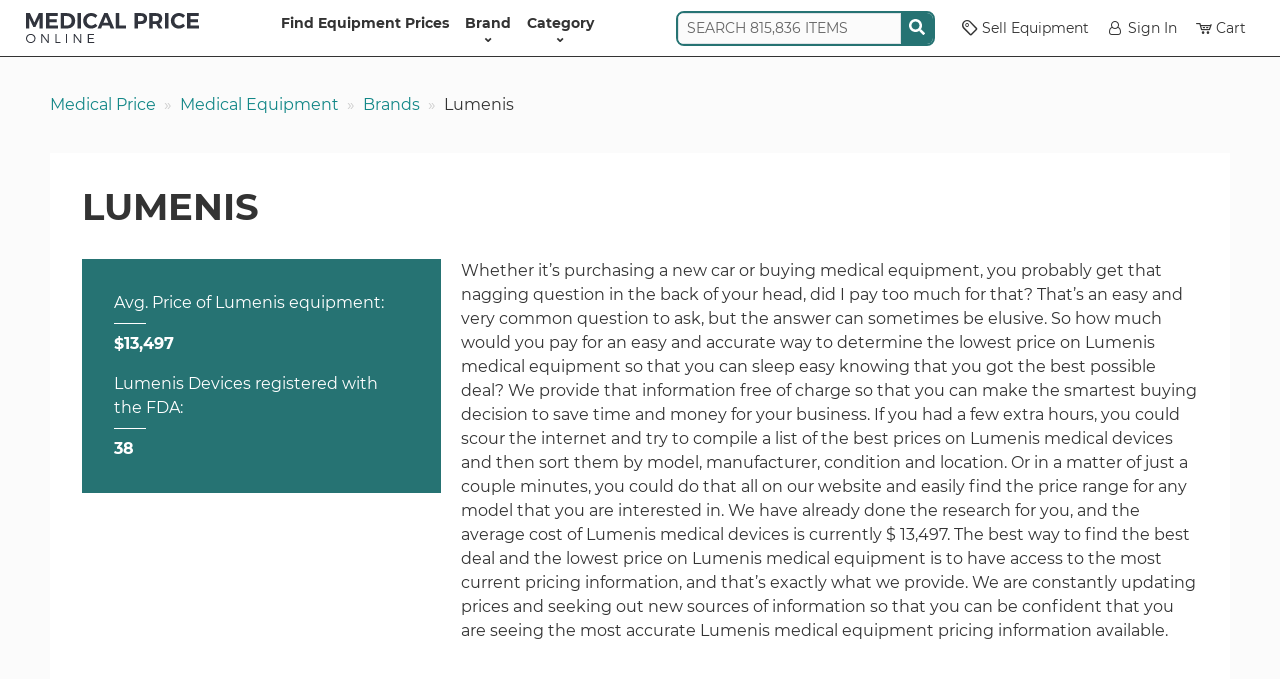

--- FILE ---
content_type: text/html; charset=UTF-8
request_url: https://www.medicalpriceonline.com/manufacturer/lumenis/
body_size: 16728
content:
<!DOCTYPE html>
<html lang="en-US">

<head>
    <!-- Google Tag Manager -->
    <script>
        (function(w, d, s, l, i) {
            w[l] = w[l] || [];
            w[l].push({
                'gtm.start': new Date().getTime(),
                event: 'gtm.js'
            });
            var f = d.getElementsByTagName(s)[0],
                j = d.createElement(s),
                dl = l != 'dataLayer' ? '&l=' + l : '';
            j.async = true;
            j.src =
                'https://www.googletagmanager.com/gtm.js?id=' + i + dl;
            f.parentNode.insertBefore(j, f);
        })(window, document, 'script', 'dataLayer', 'GTM-MQPG85LJ');
    </script>
    <meta charset="UTF-8" />
<script type="text/javascript">
/* <![CDATA[ */
var gform;gform||(document.addEventListener("gform_main_scripts_loaded",function(){gform.scriptsLoaded=!0}),document.addEventListener("gform/theme/scripts_loaded",function(){gform.themeScriptsLoaded=!0}),window.addEventListener("DOMContentLoaded",function(){gform.domLoaded=!0}),gform={domLoaded:!1,scriptsLoaded:!1,themeScriptsLoaded:!1,isFormEditor:()=>"function"==typeof InitializeEditor,callIfLoaded:function(o){return!(!gform.domLoaded||!gform.scriptsLoaded||!gform.themeScriptsLoaded&&!gform.isFormEditor()||(gform.isFormEditor()&&console.warn("The use of gform.initializeOnLoaded() is deprecated in the form editor context and will be removed in Gravity Forms 3.1."),o(),0))},initializeOnLoaded:function(o){gform.callIfLoaded(o)||(document.addEventListener("gform_main_scripts_loaded",()=>{gform.scriptsLoaded=!0,gform.callIfLoaded(o)}),document.addEventListener("gform/theme/scripts_loaded",()=>{gform.themeScriptsLoaded=!0,gform.callIfLoaded(o)}),window.addEventListener("DOMContentLoaded",()=>{gform.domLoaded=!0,gform.callIfLoaded(o)}))},hooks:{action:{},filter:{}},addAction:function(o,r,e,t){gform.addHook("action",o,r,e,t)},addFilter:function(o,r,e,t){gform.addHook("filter",o,r,e,t)},doAction:function(o){gform.doHook("action",o,arguments)},applyFilters:function(o){return gform.doHook("filter",o,arguments)},removeAction:function(o,r){gform.removeHook("action",o,r)},removeFilter:function(o,r,e){gform.removeHook("filter",o,r,e)},addHook:function(o,r,e,t,n){null==gform.hooks[o][r]&&(gform.hooks[o][r]=[]);var d=gform.hooks[o][r];null==n&&(n=r+"_"+d.length),gform.hooks[o][r].push({tag:n,callable:e,priority:t=null==t?10:t})},doHook:function(r,o,e){var t;if(e=Array.prototype.slice.call(e,1),null!=gform.hooks[r][o]&&((o=gform.hooks[r][o]).sort(function(o,r){return o.priority-r.priority}),o.forEach(function(o){"function"!=typeof(t=o.callable)&&(t=window[t]),"action"==r?t.apply(null,e):e[0]=t.apply(null,e)})),"filter"==r)return e[0]},removeHook:function(o,r,t,n){var e;null!=gform.hooks[o][r]&&(e=(e=gform.hooks[o][r]).filter(function(o,r,e){return!!(null!=n&&n!=o.tag||null!=t&&t!=o.priority)}),gform.hooks[o][r]=e)}});
/* ]]> */
</script>

    <meta name="viewport" content="width=device-width, initial-scale=1">
    <link rel="profile" href="https://gmpg.org/xfn/11" />
    <meta http-equiv="X-UA-Compatible" content="IE=edge">
    <title>Average Lumenis Price Quotes and Cost Information</title>
    <link rel="shortcut icon" href="https://www.medicalpriceonline.com/wp-content/themes/medical-price/assets/images/favicon.ico" />
    <meta name="google-site-verification" content="eGCmby8AAE77heNllfEUvg7yyKI5jtSRmGtZN7WUDRw" />
    <link rel="preconnect" href="https://fonts.googleapis.com">
    <link rel="preconnect" href="https://fonts.gstatic.com" crossorigin>
    <meta name='robots' content='index, follow, max-image-preview:large, max-snippet:-1, max-video-preview:-1' />
	<style>img:is([sizes="auto" i], [sizes^="auto," i]) { contain-intrinsic-size: 3000px 1500px }</style>
	
	<!-- This site is optimized with the Yoast SEO Premium plugin v25.8 (Yoast SEO v26.8) - https://yoast.com/product/yoast-seo-premium-wordpress/ -->
	<link rel="canonical" href="https://www.medicalpriceonline.com/manufacturer/lumenis/" />
	<meta property="og:locale" content="en_US" />
	<meta property="og:type" content="article" />
	<meta property="og:title" content="Lumenis Archives" />
	<meta property="og:url" content="https://www.medicalpriceonline.com/manufacturer/lumenis/" />
	<meta property="og:site_name" content="Medical Price Online" />
	<script type="application/ld+json" class="yoast-schema-graph">{"@context":"https://schema.org","@graph":[{"@type":"CollectionPage","@id":"https://www.medicalpriceonline.com/manufacturer/lumenis/","url":"https://www.medicalpriceonline.com/manufacturer/lumenis/","name":"Average Lumenis Price Quotes and Cost Information","isPartOf":{"@id":"https://www.medicalpriceonline.com/#website"},"breadcrumb":{"@id":"https://www.medicalpriceonline.com/manufacturer/lumenis/#breadcrumb"},"inLanguage":"en-US"},{"@type":"BreadcrumbList","@id":"https://www.medicalpriceonline.com/manufacturer/lumenis/#breadcrumb","itemListElement":[{"@type":"ListItem","position":1,"name":"Home","item":"https://www.medicalpriceonline.com/"},{"@type":"ListItem","position":2,"name":"Lumenis"}]},{"@type":"WebSite","@id":"https://www.medicalpriceonline.com/#website","url":"https://www.medicalpriceonline.com/","name":"Medical Price Online","description":"","potentialAction":[{"@type":"SearchAction","target":{"@type":"EntryPoint","urlTemplate":"https://www.medicalpriceonline.com/?s={search_term_string}"},"query-input":{"@type":"PropertyValueSpecification","valueRequired":true,"valueName":"search_term_string"}}],"inLanguage":"en-US"}]}</script>
	<!-- / Yoast SEO Premium plugin. -->


<link rel='stylesheet' id='general-css' href='https://www.medicalpriceonline.com/wp-content/themes/medical-price/assets/css/style.css?ver=1765895166' type='text/css' media='all' />
<link rel="https://api.w.org/" href="https://www.medicalpriceonline.com/wp-json/" />    <link rel="icon" type="image/png" href="https://www.medicalpriceonline.com/wp-content/themes/medical-price/assets/images/favicons/favicon-16x16.png" sizes="16x16">
    <link rel="icon" type="image/png" href="https://www.medicalpriceonline.com/wp-content/themes/medical-price/assets/images/favicons/favicon-32x32.png" sizes="32x32">
    <link rel="icon" type="image/png" href="https://www.medicalpriceonline.com/wp-content/themes/medical-price/assets/images/favicons/favicon-192x192.png" sizes="192x192">
    <link rel="apple-touch-icon-precomposed" href="https://www.medicalpriceonline.com/wp-content/themes/medical-price/assets/images/favicons/favicon-192x192.png" sizes="192x192">
</head>

<body class="archive tax-manufacturer term-lumenis term-1080 wp-theme-medical-price" data-cs="empty">
    <!-- Google Tag Manager (noscript) -->
    <noscript><iframe src="https://www.googletagmanager.com/ns.html?id=GTM-MQPG85LJ" height="0" width="0" style="display:none;visibility:hidden"></iframe></noscript>
    <!-- End Google Tag Manager (noscript) -->
    <nav class="navbar navbar-expand-lg navbar-light bg-white py-1 py-lg-0 position-sticky">
        <div class="container-fluid container-fluid-xxl justify-content-start mx-auto gap-2">
            <button class="navbar-toggler" type="button" data-bs-toggle="offcanvas" data-bs-target="#header-menu" aria-controls="header-menu" aria-label="Toggle navigation" data-tr-cl="Mobile Header Menu: Open">
                <span class="navbar-toggler-icon"></span>
            </button>
            <a href="https://www.medicalpriceonline.com" title="Medical Price Online">
                <img src="https://www.medicalpriceonline.com/wp-content/themes/medical-price/assets/images/medical-price-online-logo.svg" alt="Medical Price Online Home" height="30" width="173" />
            </a>
            <div class="offcanvas offcanvas-start" id="header-menu" tabindex="-1" aria-labelledby="offcanvasNavbarLabel">
                <div class="offcanvas-header">
                    <img src="https://www.medicalpriceonline.com/wp-content/themes/medical-price/assets/images/medical-price-online-logo.svg" alt="" height="30" width="173" />
                    <button type="button" class="btn-close" data-bs-dismiss="offcanvas" data-bs-target="#header-menu" aria-label="Close" data-tr-cl="Mobile Header Menu: Close"></button>
                </div>
                <div class="offcanvas-body">
                    <ul id="menu-header-menu" class="navbar-nav justify-content-center flex-grow-1 fw-bold"><li id="menu-item-7654" class="menu-item menu-item-type-post_type menu-item-object-page menu-item-home menu-item-7654"><a href="https://www.medicalpriceonline.com/">Find Equipment Prices</a></li>
<li id="menu-item-15256" class="menu-item menu-item-type-post_type menu-item-object-page has-submenu menu-item-15256"><a href="https://www.medicalpriceonline.com/manufacturer-directory/" title="equipment">Brand<button class="btn btn-light d-lg-none" style="margin-left:auto" type="button" data-action="open-submenu" data-bs-target="#offcanvas-equipment">&rang;</button></a><div class="offcanvas-lg offcanvas-end offcanvas-menu" tabindex="-1" id="offcanvas-equipment" aria-labelledby="offcanvasResponsiveLabel">
                    <div class="offcanvas-header py-0">
                        <h5 class="offcanvas-title" id="offcanvasResponsiveLabel">Brand</h5>
                        <button class="btn btn-white btn-sm px-0" type="button" data-bs-dismiss="offcanvas" data-bs-target="#offcanvas-equipment" aria-label="Close"><strong>&lang;</strong> BACK</button>
                    </div>
                    <div class="offcanvas-body"><div class="container-fluid">
                        <div class="d-flex align-items-center gap-3 py-1"><div class="term-list hover-menu flex-grow-1" style="--cols-lg:4; --cols-xl:5; --cols-xxl:6;"><a href="https://www.medicalpriceonline.com/manufacturer/acuson/">ACUSON</a><a href="https://www.medicalpriceonline.com/manufacturer/adss/">Adss</a><a href="https://www.medicalpriceonline.com/manufacturer/agilent/">AGILENT</a><a href="https://www.medicalpriceonline.com/manufacturer/alcon/">ALCON</a><a href="https://www.medicalpriceonline.com/manufacturer/alma/">ALMA</a><a href="https://www.medicalpriceonline.com/manufacturer/aloka/">ALOKA</a><a href="https://www.medicalpriceonline.com/manufacturer/asclepion/">ASCLEPION</a><a href="https://www.medicalpriceonline.com/manufacturer/atl/">ATL</a><a href="https://www.medicalpriceonline.com/manufacturer/biolase/">Biolase</a><a href="https://www.medicalpriceonline.com/manufacturer/candela/">Candela</a><a href="https://www.medicalpriceonline.com/manufacturer/canon/">Canon</a><a href="https://www.medicalpriceonline.com/manufacturer/chison/">CHISON</a><a href="https://www.medicalpriceonline.com/manufacturer/coherent/">COHERENT</a><a href="https://www.medicalpriceonline.com/manufacturer/cutera/">CUTERA</a><a href="https://www.medicalpriceonline.com/manufacturer/cynosure/">Cynosure</a><a href="https://www.medicalpriceonline.com/manufacturer/deka/">DEKA</a><a href="https://www.medicalpriceonline.com/manufacturer/edan/">EDAN</a><a href="https://www.medicalpriceonline.com/manufacturer/ellman/">ELLMAN</a><a href="https://www.medicalpriceonline.com/manufacturer/esaote/">Esaote</a><a href="https://www.medicalpriceonline.com/manufacturer/fotona/">Fotona</a><a href="https://www.medicalpriceonline.com/manufacturer/ge/">GE</a><a href="https://www.medicalpriceonline.com/manufacturer/hewlett-packard/">Hewlett Packard</a><a href="https://www.medicalpriceonline.com/manufacturer/hitachi/">Hitachi</a><a href="https://www.medicalpriceonline.com/manufacturer/hoya-con-bio/">Hoya Con Bio</a><a href="https://www.medicalpriceonline.com/manufacturer/hp/">HP</a><a href="https://www.medicalpriceonline.com/manufacturer/karl-storz/">KARL STORZ</a><a href="https://www.medicalpriceonline.com/manufacturer/lumenis/">Lumenis</a><a href="https://www.medicalpriceonline.com/manufacturer/lutronic/">Lutronic</a><a href="https://www.medicalpriceonline.com/manufacturer/medison/">Medison</a><a href="https://www.medicalpriceonline.com/manufacturer/medtronic/">Medtronic</a><a href="https://www.medicalpriceonline.com/manufacturer/mettler/">METTLER</a><a href="https://www.medicalpriceonline.com/manufacturer/mindray/">MINDRAY</a><a href="https://www.medicalpriceonline.com/manufacturer/nellcor/">NELLCOR</a><a href="https://www.medicalpriceonline.com/manufacturer/newtowne/">Newtowne</a><a href="https://www.medicalpriceonline.com/manufacturer/nidek/">Nidek</a><a href="https://www.medicalpriceonline.com/manufacturer/olympus/">OLYMPUS</a><a href="https://www.medicalpriceonline.com/manufacturer/palomar/">PALOMAR</a><a href="https://www.medicalpriceonline.com/manufacturer/pentax/">PENTAX</a><a href="https://www.medicalpriceonline.com/manufacturer/philips/">PHILIPS</a><a href="https://www.medicalpriceonline.com/manufacturer/samsung/">Samsung</a><a href="https://www.medicalpriceonline.com/manufacturer/sciton/">SCITON</a><a href="https://www.medicalpriceonline.com/manufacturer/sechrist/">SECHRIST</a><a href="https://www.medicalpriceonline.com/manufacturer/siemens/">SIEMENS</a><a href="https://www.medicalpriceonline.com/manufacturer/sincoheren/">Sincoheren</a><a href="https://www.medicalpriceonline.com/manufacturer/sonoscape/">Sonoscape</a><a href="https://www.medicalpriceonline.com/manufacturer/sonosite/">Sonosite</a><a href="https://www.medicalpriceonline.com/manufacturer/sony/">Sony</a><a href="https://www.medicalpriceonline.com/manufacturer/stryker/">STRYKER</a><a href="https://www.medicalpriceonline.com/manufacturer/summit-to-sea/">Summit To Sea</a><a href="https://www.medicalpriceonline.com/manufacturer/syneron/">Syneron</a><a href="https://www.medicalpriceonline.com/manufacturer/toshiba/">Toshiba</a><a href="https://www.medicalpriceonline.com/manufacturer/zeiss/">Zeiss</a></div><div class="text-center small d-none d-lg-block">
                <p class="fw-bold text-uppercase mb-1">Featured Brand</p>
                <a href="https://www.medicalpriceonline.com/manufacturer/ge/">
                    <img width="150" height="150" src="https://www.medicalpriceonline.com/wp-content/uploads/2019/12/GE-DASH-5000-Patient-Monitor-150x150.jpg" class="d-block mx-auto mb-1 wp-post-image" alt="" loading="lazy" decoding="async" srcset="https://www.medicalpriceonline.com/wp-content/uploads/2019/12/GE-DASH-5000-Patient-Monitor-150x150.jpg 150w, https://www.medicalpriceonline.com/wp-content/uploads/2019/12/GE-DASH-5000-Patient-Monitor-300x300.jpg 300w, https://www.medicalpriceonline.com/wp-content/uploads/2019/12/GE-DASH-5000-Patient-Monitor.jpg 600w" sizes="auto, (max-width: 150px) 100vw, 150px" />
                    <span class="text-decoration-underline">GE</span>
                </a>
            </div></div>
                    </div></div>
                </div></li>
<li id="menu-item-15257" class="menu-item menu-item-type-post_type menu-item-object-page has-submenu menu-item-15257"><a href="https://www.medicalpriceonline.com/medical-equipment/" title="type">Category<button class="btn btn-light d-lg-none" style="margin-left:auto" type="button" data-action="open-submenu" data-bs-target="#offcanvas-type">&rang;</button></a><div class="offcanvas-lg offcanvas-end offcanvas-menu" tabindex="-1" id="offcanvas-type" aria-labelledby="offcanvasResponsiveLabel">
                    <div class="offcanvas-header py-0">
                        <h5 class="offcanvas-title" id="offcanvasResponsiveLabel">Category</h5>
                        <button class="btn btn-white btn-sm px-0" type="button" data-bs-dismiss="offcanvas" data-bs-target="#offcanvas-type" aria-label="Close"><strong>&lang;</strong> BACK</button>
                    </div>
                    <div class="offcanvas-body"><div class="container-fluid">
                        <div class="d-flex align-items-center gap-3 py-1"><div class="term-list hover-menu flex-grow-1" style="--cols-lg:4; --cols-xl:5; --cols-xxl:6;"><a href="https://www.medicalpriceonline.com/medical-equipment/analytical-lab/">Analytical Lab</a><a href="https://www.medicalpriceonline.com/medical-equipment/arthroscopy/">Arthroscopy</a><a href="https://www.medicalpriceonline.com/medical-equipment/c-arm/">C-Arm</a><a href="https://www.medicalpriceonline.com/medical-equipment/cardiology/">Cardiology</a><a href="https://www.medicalpriceonline.com/medical-equipment/clinical-lab/">Clinical Lab</a><a href="https://www.medicalpriceonline.com/medical-equipment/computer-equipment/">Computer Equipment</a><a href="https://www.medicalpriceonline.com/medical-equipment/cosmetic/">Cosmetic</a><a href="https://www.medicalpriceonline.com/medical-equipment/ct/">CT</a><a href="https://www.medicalpriceonline.com/medical-equipment/defibrillator/">Defibrillator</a><a href="https://www.medicalpriceonline.com/medical-equipment/delivery-operating-room/">Delivery Operating Room</a><a href="https://www.medicalpriceonline.com/medical-equipment/dental/">Dental</a><a href="https://www.medicalpriceonline.com/medical-equipment/endoscope/">Endoscope</a><a href="https://www.medicalpriceonline.com/medical-equipment/exam-room/">Exam Room</a><a href="https://www.medicalpriceonline.com/medical-equipment/fetal-monitor/">Fetal Monitor</a><a href="https://www.medicalpriceonline.com/medical-equipment/gastroenterology/">Gastroenterology</a><a href="https://www.medicalpriceonline.com/medical-equipment/gastroscope/">Gastroscope</a><a href="https://www.medicalpriceonline.com/medical-equipment/hair-removal-laser/">Hair Removal Laser</a><a href="https://www.medicalpriceonline.com/medical-equipment/hyperbaric-chamber/">Hyperbaric Chamber</a><a href="https://www.medicalpriceonline.com/medical-equipment/icu-ccu-monitors/">ICU CCU Monitors</a><a href="https://www.medicalpriceonline.com/medical-equipment/imaging/">Imaging</a><a href="https://www.medicalpriceonline.com/medical-equipment/intubation-scope/">Intubation Scope</a><a href="https://www.medicalpriceonline.com/medical-equipment/laboratory/">Laboratory</a><a href="https://www.medicalpriceonline.com/medical-equipment/laser-argon/">Laser - Argon</a><a href="https://www.medicalpriceonline.com/medical-equipment/laser-co2/">Laser - Co2</a><a href="https://www.medicalpriceonline.com/medical-equipment/laser-diode/">Laser - Diode</a><a href="https://www.medicalpriceonline.com/medical-equipment/laser-erbium/">Laser - Erbium</a><a href="https://www.medicalpriceonline.com/medical-equipment/laser-excimer/">Laser - Excimer</a><a href="https://www.medicalpriceonline.com/medical-equipment/laser-femto/">Laser - Femto</a><a href="https://www.medicalpriceonline.com/medical-equipment/laser-ipl/">Laser - IPL</a><a href="https://www.medicalpriceonline.com/medical-equipment/laser-ndyag/">Laser - Nd:YAG</a><a href="https://www.medicalpriceonline.com/medical-equipment/laser-q-switch/">Laser - Q Switch</a><a href="https://www.medicalpriceonline.com/medical-equipment/laser-yag/">Laser - Yag</a><a href="https://www.medicalpriceonline.com/medical-equipment/lasers/">Lasers</a><a href="https://www.medicalpriceonline.com/medical-equipment/mri/">MRI</a><a href="https://www.medicalpriceonline.com/medical-equipment/ophthalmology/">Ophthalmology</a><a href="https://www.medicalpriceonline.com/medical-equipment/orthopedic/">Orthopedic</a><a href="https://www.medicalpriceonline.com/medical-equipment/patient-monitor/">Patient Monitor</a><a href="https://www.medicalpriceonline.com/medical-equipment/physical-therapy/">Physical Therapy</a><a href="https://www.medicalpriceonline.com/medical-equipment/pulmonary-medicine/">Pulmonary Medicine</a><a href="https://www.medicalpriceonline.com/medical-equipment/pumps/">Pumps</a><a href="https://www.medicalpriceonline.com/medical-equipment/respiratory/">Respiratory</a><a href="https://www.medicalpriceonline.com/medical-equipment/surgery/">Surgery</a><a href="https://www.medicalpriceonline.com/medical-equipment/ultrasound/">Ultrasound</a><a href="https://www.medicalpriceonline.com/medical-equipment/ultrasound-probe/">Ultrasound Probe</a><a href="https://www.medicalpriceonline.com/medical-equipment/urology/">Urology</a><a href="https://www.medicalpriceonline.com/medical-equipment/veterinary/">Veterinary</a></div></div>
                    </div></div>
                </div></li>
</ul>                    <div class="d-lg-none d-xl-block mb-2 mb-lg-0 me-lg-2 align-self-center">
                                <div class="search">
            <div class="input-group">
                <input autocomplete="off" class="form-control" name="search" placeholder="SEARCH 815,836 ITEMS" type="text" value="">
                <span class="d-flex align-items-center bg-primary px-1">
                    <span class="icon-wrapper">
                        <svg xmlns="http://www.w3.org/2000/svg" viewBox="0 0 512 512"><path d="M505 442.7L405.3 343c-4.5-4.5-10.6-7-17-7H372c27.6-35.3 44-79.7 44-128C416 93.1 322.9 0 208 0S0 93.1 0 208s93.1 208 208 208c48.3 0 92.7-16.4 128-44v16.3c0 6.4 2.5 12.5 7 17l99.7 99.7c9.4 9.4 24.6 9.4 33.9 0l28.3-28.3c9.4-9.4 9.4-24.6.1-34zM208 336c-70.7 0-128-57.2-128-128 0-70.7 57.2-128 128-128 70.7 0 128 57.2 128 128 0 70.7-57.2 128-128 128z"/></svg>                    </span>
                </span>
            </div>
            <div class="search-results"></div>
        </div>
                    </div>
                    <ul id="menu-header-menu-right" class="navbar-nav flex-grow-0 align-items-lg-center row-gap-2 pb-lg-1"><li id="menu-item-15258" class="menu-item menu-item-type-post_type menu-item-object-page menu-item-15258"><a href="https://www.medicalpriceonline.com/list-medical-equipment-on-mpo/"><span class="icon-tag" style="margin-right:.25em"></span>Sell Equipment</a></li>
<li id="menu-item-15259" class="menu-item menu-item-type-custom menu-item-object-custom menu-item-15259"><a href="https://app.medicalpriceonline.com/"><span class="icon-user" style="margin-right:.25em"></span>Sign In</a></li>
<li id="menu-item-18646" class="has-cart-badge menu-item menu-item-type-post_type menu-item-object-page menu-item-18646"><a href="https://www.medicalpriceonline.com/cart/"><span class="icon-cart" style="margin-right:.25em"></span>Cart</a></li>
</ul>                </div>

            </div>
        </div>
    </nav>
    <div class="container-fluid
     ">        <nav aria-label="breadcrumb" class="d-none d-md-block mt-2 mt-md-3 mx-2 mx-lg-0 lh-lg">
            <ol class="breadcrumb">
                <li class="breadcrumb-item"><a href="https://www.medicalpriceonline.com">Medical Price</a></li><li class="breadcrumb-item"><a href="https://www.medicalpriceonline.com/medical-equipment/">Medical Equipment</a></li><li class="breadcrumb-item"><a href="https://www.medicalpriceonline.com/manufacturer-directory/">Brands</a></li><li class="breadcrumb-item active" aria-current="page">Lumenis</li>            </ol>
        </nav>
    <main>
    <div class="box">
        <h1>Lumenis</h1>
        <div class="row">
            <div class="col-sm-4"><div class="box bg-primary brand-resume">
			<p>
				Avg. Price of Lumenis equipment:<span class="separator"></span><strong>$13,497</strong>
			</p>
			<p>
				Lumenis Devices registered with the FDA:<span class="separator"></span><strong>38</strong>
			</p>
		</div></div>            <div class="col-sm-8">
                <article>
                    <p>Whether it&#8217;s purchasing a new car or buying medical equipment, you probably get that nagging question in the back of your head, did I pay too much for that? That&#8217;s an easy and very common question to ask, but the answer can sometimes be elusive. So how much would you pay for an easy and accurate way to determine the lowest price on Lumenis medical equipment so that you can sleep easy knowing that you got the best possible deal? We provide that information free of charge so that you can make the smartest buying decision to save time and money for your business. If you had a few extra hours, you could scour the internet and try to compile a list of the best prices on Lumenis medical devices and then sort them by model, manufacturer, condition and location. Or in a matter of just a couple minutes, you could do that all on our website and easily find the price range for any model that you are interested in. We have already done the research for you, and the average cost of Lumenis medical devices is currently $ 13,497. The best way to find the best deal and the lowest price on Lumenis medical equipment is to have access to the most current pricing information, and that&#8217;s exactly what we provide. We are constantly updating prices and seeking out new sources of information so that you can be confident that you are seeing the most accurate Lumenis medical equipment pricing information available.</p>
                </article>
            </div>
        </div>
    </div>
            <div class="box rounded" id="filters" name="filters">
            <h2 class="h3">
                <button class="d-inline-block d-sm-none btn btn-default" type="button" data-bs-toggle="collapse" data-bs-target="#term-list" aria-expanded="false" aria-controls="term-list">V</button>
                BY APPLICATION TYPE            </h2>
                        <div class="collapse d-sm-block" id="term-list">
                <div class="term-list">
                    <a href="https://www.medicalpriceonline.com/manufacturer/lumenis/?type=dental-laser">Dental Laser</a><a href="https://www.medicalpriceonline.com/manufacturer/lumenis/?type=hair-removal-laser">Hair Removal Laser</a><a href="https://www.medicalpriceonline.com/manufacturer/lumenis/?type=laser-argon">Laser - Argon</a><a href="https://www.medicalpriceonline.com/manufacturer/lumenis/?type=laser-co2">Laser - Co2</a><a href="https://www.medicalpriceonline.com/manufacturer/lumenis/?type=laser-diode">Laser - Diode</a><a href="https://www.medicalpriceonline.com/manufacturer/lumenis/?type=laser-excimer">Laser - Excimer</a><a href="https://www.medicalpriceonline.com/manufacturer/lumenis/?type=laser-ipl">Laser - IPL</a><a href="https://www.medicalpriceonline.com/manufacturer/lumenis/?type=laser-ndyag">Laser - Nd:YAG</a><a href="https://www.medicalpriceonline.com/manufacturer/lumenis/?type=laser-q-switch">Laser - Q Switch</a><a href="https://www.medicalpriceonline.com/manufacturer/lumenis/?type=laser-yag">Laser - Yag</a><a href="https://www.medicalpriceonline.com/manufacturer/lumenis/?type=lasers">Lasers</a><a href="https://www.medicalpriceonline.com/manufacturer/lumenis/?type=radio-frequency">Radio Frequency</a>                </div>
            </div>
        </div>
            <div class="box">
        <div class="row row-cols-1 row-cols-sm-2 row-cols-md-3 row-cols-lg-4 g-2">
            <div class="col">        <a href="https://www.medicalpriceonline.com/medical-equipment/lumenis/lumenis-opus-5/" class="product-teaser d-flex flex-column h-100">
            <h3 class="h4 p-1 mb-0 bg-dark text-white">Lumenis Opus 5</h3>
            <div class="flex-grow-1 d-flex flex-column align-items-center justify-content-center">
                <img src="https://www.medicalpriceonline.com/wp-content/themes/medical-price/assets/images/placeholder-thumbnail.png" alt="" loading="lazy" height="150" width="150" />            </div>
            <p class="text-dark mt-auto mb-0 py-1">Avg. Price: <strong>$ 664</strong></p>            <span class="py-1 bg-primary">VIEW MORE INFO</span>
        </a>
    </div><div class="col">        <a href="https://www.medicalpriceonline.com/medical-equipment/lumenis/lumenis-lightsheer-infinity/" class="product-teaser d-flex flex-column h-100">
            <h3 class="h4 p-1 mb-0 bg-dark text-white">Lumenis Lightsheer Infinity</h3>
            <div class="flex-grow-1 d-flex flex-column align-items-center justify-content-center">
                <img src="https://www.medicalpriceonline.com/wp-content/themes/medical-price/assets/images/placeholder-thumbnail.png" alt="" loading="lazy" height="150" width="150" />            </div>
            <p class="text-dark mt-auto mb-0 py-1">Avg. Price: <strong>$ 21,644</strong></p>            <span class="py-1 bg-primary">VIEW MORE INFO</span>
        </a>
    </div><div class="col">        <a href="https://www.medicalpriceonline.com/medical-equipment/lumenis/lumenis-30c/" class="product-teaser d-flex flex-column h-100">
            <h3 class="h4 p-1 mb-0 bg-dark text-white">Lumenis 30C</h3>
            <div class="flex-grow-1 d-flex flex-column align-items-center justify-content-center">
                <img src="https://www.medicalpriceonline.com/wp-content/themes/medical-price/assets/images/placeholder-thumbnail.png" alt="" loading="lazy" height="150" width="150" />            </div>
            <p class="text-dark mt-auto mb-0 py-1">Avg. Price: <strong>$ 3,833</strong></p>            <span class="py-1 bg-primary">VIEW MORE INFO</span>
        </a>
    </div><div class="col">        <a href="https://www.medicalpriceonline.com/medical-equipment/lumenis/lumenis-20c/" class="product-teaser d-flex flex-column h-100">
            <h3 class="h4 p-1 mb-0 bg-dark text-white">Lumenis 20C</h3>
            <div class="flex-grow-1 d-flex flex-column align-items-center justify-content-center">
                <img src="https://www.medicalpriceonline.com/wp-content/themes/medical-price/assets/images/placeholder-thumbnail.png" alt="" loading="lazy" height="150" width="150" />            </div>
            <p class="text-dark mt-auto mb-0 py-1">Avg. Price: <strong>$ 5,665</strong></p>            <span class="py-1 bg-primary">VIEW MORE INFO</span>
        </a>
    </div><div class="col">        <a href="https://www.medicalpriceonline.com/medical-equipment/lumenis/lumenis-selecta-7000-slt/" class="product-teaser d-flex flex-column h-100">
            <h3 class="h4 p-1 mb-0 bg-dark text-white">Lumenis Selecta 7000 SLT</h3>
            <div class="flex-grow-1 d-flex flex-column align-items-center justify-content-center">
                <img src="https://www.medicalpriceonline.com/wp-content/themes/medical-price/assets/images/placeholder-thumbnail.png" alt="" loading="lazy" height="150" width="150" />            </div>
            <p class="text-dark mt-auto mb-0 py-1">Avg. Price: <strong>$ 15,000</strong></p>            <span class="py-1 bg-primary">VIEW MORE INFO</span>
        </a>
    </div><div class="col">        <a href="https://www.medicalpriceonline.com/medical-equipment/lumenis/lumenis-novus-spectra/" class="product-teaser d-flex flex-column h-100">
            <h3 class="h4 p-1 mb-0 bg-dark text-white">Lumenis Novus Spectra</h3>
            <div class="flex-grow-1 d-flex flex-column align-items-center justify-content-center">
                <img src="https://www.medicalpriceonline.com/wp-content/themes/medical-price/assets/images/placeholder-thumbnail.png" alt="" loading="lazy" height="150" width="150" />            </div>
            <p class="text-dark mt-auto mb-0 py-1">Avg. Price: <strong>$ 5,311</strong></p>            <span class="py-1 bg-primary">VIEW MORE INFO</span>
        </a>
    </div><div class="col">        <a href="https://www.medicalpriceonline.com/medical-equipment/lumenis/lumenis-selecta-ii/" class="product-teaser d-flex flex-column h-100">
            <h3 class="h4 p-1 mb-0 bg-dark text-white">Lumenis Selecta II</h3>
            <div class="flex-grow-1 d-flex flex-column align-items-center justify-content-center">
                <img src="https://www.medicalpriceonline.com/wp-content/themes/medical-price/assets/images/placeholder-thumbnail.png" alt="" loading="lazy" height="150" width="150" />            </div>
            <p class="text-dark mt-auto mb-0 py-1">Avg. Price: <strong>$ 8,762</strong></p>            <span class="py-1 bg-primary">VIEW MORE INFO</span>
        </a>
    </div><div class="col">        <a href="https://www.medicalpriceonline.com/medical-equipment/lumenis/lumenis-vision-one/" class="product-teaser d-flex flex-column h-100">
            <h3 class="h4 p-1 mb-0 bg-dark text-white">Lumenis Vision One</h3>
            <div class="flex-grow-1 d-flex flex-column align-items-center justify-content-center">
                <img src="https://www.medicalpriceonline.com/wp-content/themes/medical-price/assets/images/placeholder-thumbnail.png" alt="" loading="lazy" height="150" width="150" />            </div>
            <p class="text-dark mt-auto mb-0 py-1">Avg. Price: <strong>$ 16,432</strong></p>            <span class="py-1 bg-primary">VIEW MORE INFO</span>
        </a>
    </div><div class="col">        <a href="https://www.medicalpriceonline.com/medical-equipment/lumenis/lumenis-selecta-duet/" class="product-teaser d-flex flex-column h-100">
            <h3 class="h4 p-1 mb-0 bg-dark text-white">Lumenis Selecta Duet</h3>
            <div class="flex-grow-1 d-flex flex-column align-items-center justify-content-center">
                <img src="https://www.medicalpriceonline.com/wp-content/themes/medical-price/assets/images/placeholder-thumbnail.png" alt="" loading="lazy" height="150" width="150" />            </div>
            <p class="text-dark mt-auto mb-0 py-1">Avg. Price: <strong>$ 25,207</strong></p>            <span class="py-1 bg-primary">VIEW MORE INFO</span>
        </a>
    </div><div class="col">        <a href="https://www.medicalpriceonline.com/medical-equipment/lumenis/lumenis-sharplan-40c/" class="product-teaser d-flex flex-column h-100">
            <h3 class="h4 p-1 mb-0 bg-dark text-white">Lumenis Sharplan 40C</h3>
            <div class="flex-grow-1 d-flex flex-column align-items-center justify-content-center">
                <img src="https://www.medicalpriceonline.com/wp-content/themes/medical-price/assets/images/placeholder-thumbnail.png" alt="" loading="lazy" height="150" width="150" />            </div>
            <p class="text-dark mt-auto mb-0 py-1">Avg. Price: <strong>$ 3,320</strong></p>            <span class="py-1 bg-primary">VIEW MORE INFO</span>
        </a>
    </div><div class="col">        <a href="https://www.medicalpriceonline.com/medical-equipment/lumenis/lumenis-aura-pt/" class="product-teaser d-flex flex-column h-100">
            <h3 class="h4 p-1 mb-0 bg-dark text-white">Lumenis Aura PT</h3>
            <div class="flex-grow-1 d-flex flex-column align-items-center justify-content-center">
                <img src="https://www.medicalpriceonline.com/wp-content/themes/medical-price/assets/images/placeholder-thumbnail.png" alt="" loading="lazy" height="150" width="150" />            </div>
            <p class="text-dark mt-auto mb-0 py-1">Avg. Price: <strong>$ 9,598</strong></p>            <span class="py-1 bg-primary">VIEW MORE INFO</span>
        </a>
    </div><div class="col">        <a href="https://www.medicalpriceonline.com/medical-equipment/lumenis/lumenis-acupulse-duo/" class="product-teaser d-flex flex-column h-100">
            <h3 class="h4 p-1 mb-0 bg-dark text-white">Lumenis Acupulse DUO</h3>
            <div class="flex-grow-1 d-flex flex-column align-items-center justify-content-center">
                <img src="https://www.medicalpriceonline.com/wp-content/themes/medical-price/assets/images/placeholder-thumbnail.png" alt="" loading="lazy" height="150" width="150" />            </div>
            <p class="text-dark mt-auto mb-0 py-1">Avg. Price: <strong>$ 23,894</strong></p>            <span class="py-1 bg-primary">VIEW MORE INFO</span>
        </a>
    </div><div class="col">        <a href="https://www.medicalpriceonline.com/medical-equipment/lumenis/lumenis-aura/" class="product-teaser d-flex flex-column h-100">
            <h3 class="h4 p-1 mb-0 bg-dark text-white">Lumenis Aura</h3>
            <div class="flex-grow-1 d-flex flex-column align-items-center justify-content-center">
                <img src="https://www.medicalpriceonline.com/wp-content/themes/medical-price/assets/images/placeholder-thumbnail.png" alt="" loading="lazy" height="150" width="150" />            </div>
            <p class="text-dark mt-auto mb-0 py-1">Avg. Price: <strong>$ 4,749</strong></p>            <span class="py-1 bg-primary">VIEW MORE INFO</span>
        </a>
    </div><div class="col">        <a href="https://www.medicalpriceonline.com/medical-equipment/lumenis/lumenis-acupulse/" class="product-teaser d-flex flex-column h-100">
            <h3 class="h4 p-1 mb-0 bg-dark text-white">Lumenis Acupulse</h3>
            <div class="flex-grow-1 d-flex flex-column align-items-center justify-content-center">
                <img src="https://www.medicalpriceonline.com/wp-content/themes/medical-price/assets/images/placeholder-thumbnail.png" alt="" loading="lazy" height="150" width="150" />            </div>
            <p class="text-dark mt-auto mb-0 py-1">Avg. Price: <strong>$ 23,136</strong></p>            <span class="py-1 bg-primary">VIEW MORE INFO</span>
        </a>
    </div><div class="col">        <a href="https://www.medicalpriceonline.com/medical-equipment/lumenis/lumenis-stellar-m22-2/" class="product-teaser d-flex flex-column h-100">
            <h3 class="h4 p-1 mb-0 bg-dark text-white">Lumenis Stellar M22</h3>
            <div class="flex-grow-1 d-flex flex-column align-items-center justify-content-center">
                <div class="ratio ratio-1x1"><img width="316" height="356" src="https://www.medicalpriceonline.com/wp-content/uploads/medvertise/unit-15728-edc58652dd0c5f88665581c7838b1224.JPG" class="object-fit-contain" alt="" loading="lazy" decoding="async" srcset="https://www.medicalpriceonline.com/wp-content/uploads/medvertise/unit-15728-edc58652dd0c5f88665581c7838b1224.JPG 316w, https://www.medicalpriceonline.com/wp-content/uploads/medvertise/unit-15728-edc58652dd0c5f88665581c7838b1224-266x300.jpg 266w" sizes="auto, (max-width: 316px) 100vw, 316px" /></div>            </div>
            <p class="text-dark mt-auto mb-0 py-1">Avg. Price: <strong>$ 43,175</strong></p>            <span class="py-1 bg-primary">VIEW MORE INFO</span>
        </a>
    </div><div class="col">        <a href="https://www.medicalpriceonline.com/medical-equipment/lumenis/lumenis-lightsheer-duet-4/" class="product-teaser d-flex flex-column h-100">
            <h3 class="h4 p-1 mb-0 bg-dark text-white">Lumenis Lightsheer Duet</h3>
            <div class="flex-grow-1 d-flex flex-column align-items-center justify-content-center">
                <div class="ratio ratio-1x1"><img width="486" height="421" src="https://www.medicalpriceonline.com/wp-content/uploads/medvertise/unit-15628-c4e38dc606154cff82eb91d9e7b96a97.JPG" class="object-fit-contain" alt="" loading="lazy" decoding="async" srcset="https://www.medicalpriceonline.com/wp-content/uploads/medvertise/unit-15628-c4e38dc606154cff82eb91d9e7b96a97.JPG 486w, https://www.medicalpriceonline.com/wp-content/uploads/medvertise/unit-15628-c4e38dc606154cff82eb91d9e7b96a97-300x260.jpg 300w" sizes="auto, (max-width: 486px) 100vw, 486px" /></div>            </div>
            <p class="text-dark mt-auto mb-0 py-1">Avg. Price: <strong>$ 23,134</strong></p>            <span class="py-1 bg-primary">VIEW MORE INFO</span>
        </a>
    </div><div class="col">        <a href="https://www.medicalpriceonline.com/medical-equipment/lumenis/lumenis-ultra-pulse/" class="product-teaser d-flex flex-column h-100">
            <h3 class="h4 p-1 mb-0 bg-dark text-white">Lumenis UltraPulse</h3>
            <div class="flex-grow-1 d-flex flex-column align-items-center justify-content-center">
                <div class="ratio ratio-1x1"><img width="336" height="433" src="https://www.medicalpriceonline.com/wp-content/uploads/2024/03/lumenis-ultra-plus.jpg" class="object-fit-contain" alt="" loading="lazy" decoding="async" srcset="https://www.medicalpriceonline.com/wp-content/uploads/2024/03/lumenis-ultra-plus.jpg 336w, https://www.medicalpriceonline.com/wp-content/uploads/2024/03/lumenis-ultra-plus-233x300.jpg 233w" sizes="auto, (max-width: 336px) 100vw, 336px" /></div>            </div>
            <p class="text-dark mt-auto mb-0 py-1">Avg. Price: <strong>$ 19,712</strong></p>            <span class="py-1 bg-primary">VIEW MORE INFO</span>
        </a>
    </div><div class="col">        <a href="https://www.medicalpriceonline.com/medical-equipment/lumenis/lumenis-acu-pulse/" class="product-teaser d-flex flex-column h-100">
            <h3 class="h4 p-1 mb-0 bg-dark text-white">Lumenis Acu Pulse</h3>
            <div class="flex-grow-1 d-flex flex-column align-items-center justify-content-center">
                <div class="ratio ratio-1x1"><img width="538" height="695" src="https://www.medicalpriceonline.com/wp-content/uploads/2024/03/lumenis-acoplus.jpg" class="object-fit-contain" alt="" loading="lazy" decoding="async" srcset="https://www.medicalpriceonline.com/wp-content/uploads/2024/03/lumenis-acoplus.jpg 538w, https://www.medicalpriceonline.com/wp-content/uploads/2024/03/lumenis-acoplus-232x300.jpg 232w" sizes="auto, (max-width: 538px) 100vw, 538px" /></div>            </div>
            <p class="text-dark mt-auto mb-0 py-1">Avg. Price: <strong>$ 22,300</strong></p>            <span class="py-1 bg-primary">VIEW MORE INFO</span>
        </a>
    </div><div class="col">        <a href="https://www.medicalpriceonline.com/medical-equipment/lumenis/lumenis-splendor-x/" class="product-teaser d-flex flex-column h-100">
            <h3 class="h4 p-1 mb-0 bg-dark text-white">Lumenis Splendor X</h3>
            <div class="flex-grow-1 d-flex flex-column align-items-center justify-content-center">
                <div class="ratio ratio-1x1"><img width="319" height="563" src="https://www.medicalpriceonline.com/wp-content/uploads/2024/03/splendor-x.jpg" class="object-fit-contain" alt="" loading="lazy" decoding="async" srcset="https://www.medicalpriceonline.com/wp-content/uploads/2024/03/splendor-x.jpg 319w, https://www.medicalpriceonline.com/wp-content/uploads/2024/03/splendor-x-170x300.jpg 170w" sizes="auto, (max-width: 319px) 100vw, 319px" /></div>            </div>
            <p class="text-dark mt-auto mb-0 py-1">Avg. Price: <strong>$ 33,000</strong></p>            <span class="py-1 bg-primary">VIEW MORE INFO</span>
        </a>
    </div><div class="col">        <a href="https://www.medicalpriceonline.com/medical-equipment/lumenis/lumenis-lightsheer-desire/" class="product-teaser d-flex flex-column h-100">
            <h3 class="h4 p-1 mb-0 bg-dark text-white">Lumenis LightSheer Desire</h3>
            <div class="flex-grow-1 d-flex flex-column align-items-center justify-content-center">
                <div class="ratio ratio-1x1"><img width="329" height="305" src="https://www.medicalpriceonline.com/wp-content/uploads/2024/03/lumenis-lightsheer-desire.jpg" class="object-fit-contain" alt="" loading="lazy" decoding="async" srcset="https://www.medicalpriceonline.com/wp-content/uploads/2024/03/lumenis-lightsheer-desire.jpg 329w, https://www.medicalpriceonline.com/wp-content/uploads/2024/03/lumenis-lightsheer-desire-300x278.jpg 300w" sizes="auto, (max-width: 329px) 100vw, 329px" /></div>            </div>
            <p class="text-dark mt-auto mb-0 py-1">Avg. Price: <strong>$ 19,790</strong></p>            <span class="py-1 bg-primary">VIEW MORE INFO</span>
        </a>
    </div><div class="col">        <a href="https://www.medicalpriceonline.com/medical-equipment/lumenis/lumenis-lightsheer-duet-3/" class="product-teaser d-flex flex-column h-100">
            <h3 class="h4 p-1 mb-0 bg-dark text-white">Lumenis Lightsheer Duet</h3>
            <div class="flex-grow-1 d-flex flex-column align-items-center justify-content-center">
                <div class="ratio ratio-1x1"><img width="484" height="486" src="https://www.medicalpriceonline.com/wp-content/uploads/2024/03/lumenis-lightsheer-duet.jpg" class="object-fit-contain" alt="" loading="lazy" decoding="async" srcset="https://www.medicalpriceonline.com/wp-content/uploads/2024/03/lumenis-lightsheer-duet.jpg 484w, https://www.medicalpriceonline.com/wp-content/uploads/2024/03/lumenis-lightsheer-duet-300x300.jpg 300w, https://www.medicalpriceonline.com/wp-content/uploads/2024/03/lumenis-lightsheer-duet-150x150.jpg 150w" sizes="auto, (max-width: 484px) 100vw, 484px" /></div>            </div>
            <p class="text-dark mt-auto mb-0 py-1">Avg. Price: <strong>$ 25,906</strong></p>            <span class="py-1 bg-primary">VIEW MORE INFO</span>
        </a>
    </div><div class="col">        <a href="https://www.medicalpriceonline.com/medical-equipment/lumenis/lumenis-trilift/" class="product-teaser d-flex flex-column h-100">
            <h3 class="h4 p-1 mb-0 bg-dark text-white">Lumenis Trilift</h3>
            <div class="flex-grow-1 d-flex flex-column align-items-center justify-content-center">
                <div class="ratio ratio-1x1"><img width="440" height="560" src="https://www.medicalpriceonline.com/wp-content/uploads/2024/03/lumenis-trilift.jpg" class="object-fit-contain" alt="" loading="lazy" decoding="async" srcset="https://www.medicalpriceonline.com/wp-content/uploads/2024/03/lumenis-trilift.jpg 440w, https://www.medicalpriceonline.com/wp-content/uploads/2024/03/lumenis-trilift-236x300.jpg 236w" sizes="auto, (max-width: 440px) 100vw, 440px" /></div>            </div>
            <p class="text-dark mt-auto mb-0 py-1">Avg. Price: <strong>$ 44,982</strong></p>            <span class="py-1 bg-primary">VIEW MORE INFO</span>
        </a>
    </div><div class="col">        <a href="https://www.medicalpriceonline.com/medical-equipment/lumenis/lumenis-lightsheer-quattro/" class="product-teaser d-flex flex-column h-100">
            <h3 class="h4 p-1 mb-0 bg-dark text-white">Lumenis Lightsheer Quattro</h3>
            <div class="flex-grow-1 d-flex flex-column align-items-center justify-content-center">
                <div class="ratio ratio-1x1"><img width="364" height="514" src="https://www.medicalpriceonline.com/wp-content/uploads/2024/03/lumenis-lightsheer-quattro.jpg" class="object-fit-contain" alt="" loading="lazy" decoding="async" srcset="https://www.medicalpriceonline.com/wp-content/uploads/2024/03/lumenis-lightsheer-quattro.jpg 364w, https://www.medicalpriceonline.com/wp-content/uploads/2024/03/lumenis-lightsheer-quattro-212x300.jpg 212w" sizes="auto, (max-width: 364px) 100vw, 364px" /></div>            </div>
            <p class="text-dark mt-auto mb-0 py-1">Avg. Price: <strong>$ 38,035</strong></p>            <span class="py-1 bg-primary">VIEW MORE INFO</span>
        </a>
    </div><div class="col">        <a href="https://www.medicalpriceonline.com/medical-equipment/lumenis/lumenis-piqo4/" class="product-teaser d-flex flex-column h-100">
            <h3 class="h4 p-1 mb-0 bg-dark text-white">Lumenis PiQo4</h3>
            <div class="flex-grow-1 d-flex flex-column align-items-center justify-content-center">
                <div class="ratio ratio-1x1"><img width="768" height="1024" src="https://www.medicalpriceonline.com/wp-content/uploads/2020/06/Lumenis-PIQO4-2018-768x1024.jpeg" class="object-fit-contain" alt="" loading="lazy" decoding="async" srcset="https://www.medicalpriceonline.com/wp-content/uploads/2020/06/Lumenis-PIQO4-2018-768x1024.jpeg 768w, https://www.medicalpriceonline.com/wp-content/uploads/2020/06/Lumenis-PIQO4-2018-225x300.jpeg 225w, https://www.medicalpriceonline.com/wp-content/uploads/2020/06/Lumenis-PIQO4-2018-1152x1536.jpeg 1152w, https://www.medicalpriceonline.com/wp-content/uploads/2020/06/Lumenis-PIQO4-2018-rotated.jpeg 1200w" sizes="auto, (max-width: 768px) 100vw, 768px" /></div>            </div>
            <p class="text-dark mt-auto mb-0 py-1">Avg. Price: <strong>$ 33,757</strong></p>            <span class="py-1 bg-primary">VIEW MORE INFO</span>
        </a>
    </div><div class="col">        <a href="https://www.medicalpriceonline.com/medical-equipment/lumenis/lumenis-ipl-quantum/" class="product-teaser d-flex flex-column h-100">
            <h3 class="h4 p-1 mb-0 bg-dark text-white">Lumenis IPL Quantum</h3>
            <div class="flex-grow-1 d-flex flex-column align-items-center justify-content-center">
                <div class="ratio ratio-1x1"><img width="350" height="455" src="https://www.medicalpriceonline.com/wp-content/uploads/2017/05/Lumenis-IPL-Quantum.jpg" class="object-fit-contain" alt="" loading="lazy" decoding="async" srcset="https://www.medicalpriceonline.com/wp-content/uploads/2017/05/Lumenis-IPL-Quantum.jpg 350w, https://www.medicalpriceonline.com/wp-content/uploads/2017/05/Lumenis-IPL-Quantum-231x300.jpg 231w" sizes="auto, (max-width: 350px) 100vw, 350px" /></div>            </div>
            <p class="text-dark mt-auto mb-0 py-1">Avg. Price: <strong>$ 17,000</strong></p>            <span class="py-1 bg-primary">VIEW MORE INFO</span>
        </a>
    </div><div class="col">        <a href="https://www.medicalpriceonline.com/medical-equipment/lumenis/lumenis-ultrapulse-fractional-co2/" class="product-teaser d-flex flex-column h-100">
            <h3 class="h4 p-1 mb-0 bg-dark text-white">Lumenis UltraPulse Fractional CO2</h3>
            <div class="flex-grow-1 d-flex flex-column align-items-center justify-content-center">
                <div class="ratio ratio-1x1"><img width="350" height="459" src="https://www.medicalpriceonline.com/wp-content/uploads/2017/05/Lumenis-UltraPulse-Fractional-CO2.jpg" class="object-fit-contain" alt="" loading="lazy" decoding="async" srcset="https://www.medicalpriceonline.com/wp-content/uploads/2017/05/Lumenis-UltraPulse-Fractional-CO2.jpg 350w, https://www.medicalpriceonline.com/wp-content/uploads/2017/05/Lumenis-UltraPulse-Fractional-CO2-229x300.jpg 229w" sizes="auto, (max-width: 350px) 100vw, 350px" /></div>            </div>
            <p class="text-dark mt-auto mb-0 py-1">Avg. Price: <strong>$ 19,000</strong></p>            <span class="py-1 bg-primary">VIEW MORE INFO</span>
        </a>
    </div><div class="col">        <a href="https://www.medicalpriceonline.com/medical-equipment/lumenis/lumenis-lightsheer-laser-machine/" class="product-teaser d-flex flex-column h-100">
            <h3 class="h4 p-1 mb-0 bg-dark text-white">Lumenis LightSheer Laser Machine</h3>
            <div class="flex-grow-1 d-flex flex-column align-items-center justify-content-center">
                <div class="ratio ratio-1x1"><img width="207" height="500" src="https://www.medicalpriceonline.com/wp-content/uploads/2017/05/Lumenis-LightSheer-Laser-Machine.jpg" class="object-fit-contain" alt="" loading="lazy" decoding="async" srcset="https://www.medicalpriceonline.com/wp-content/uploads/2017/05/Lumenis-LightSheer-Laser-Machine.jpg 207w, https://www.medicalpriceonline.com/wp-content/uploads/2017/05/Lumenis-LightSheer-Laser-Machine-124x300.jpg 124w" sizes="auto, (max-width: 207px) 100vw, 207px" /></div>            </div>
            <p class="text-dark mt-auto mb-0 py-1">Avg. Price: <strong>$ 22,000</strong></p>            <span class="py-1 bg-primary">VIEW MORE INFO</span>
        </a>
    </div><div class="col">        <a href="https://www.medicalpriceonline.com/medical-equipment/lumenis/lumenis-lume-one/" class="product-teaser d-flex flex-column h-100">
            <h3 class="h4 p-1 mb-0 bg-dark text-white">Lumenis Lume One</h3>
            <div class="flex-grow-1 d-flex flex-column align-items-center justify-content-center">
                <div class="ratio ratio-1x1"><img width="210" height="220" src="https://www.medicalpriceonline.com/wp-content/uploads/2017/05/Lumenis-Lume-One.jpg" class="object-fit-contain" alt="" loading="lazy" decoding="async" /></div>            </div>
            <p class="text-dark mt-auto mb-0 py-1">Avg. Price: <strong>$ 4,904</strong></p>            <span class="py-1 bg-primary">VIEW MORE INFO</span>
        </a>
    </div><div class="col">        <a href="https://www.medicalpriceonline.com/medical-equipment/lumenis/lumenis-m22/" class="product-teaser d-flex flex-column h-100">
            <h3 class="h4 p-1 mb-0 bg-dark text-white">Lumenis M22</h3>
            <div class="flex-grow-1 d-flex flex-column align-items-center justify-content-center">
                <div class="ratio ratio-1x1"><img width="198" height="300" src="https://www.medicalpriceonline.com/wp-content/uploads/2017/05/Lumenis-M22.jpg" class="object-fit-contain" alt="" loading="lazy" decoding="async" /></div>            </div>
            <p class="text-dark mt-auto mb-0 py-1">Avg. Price: <strong>$ 65,000</strong></p>            <span class="py-1 bg-primary">VIEW MORE INFO</span>
        </a>
    </div><div class="col">        <a href="https://www.medicalpriceonline.com/medical-equipment/lumenis/lumenis-lightsheer-ep/" class="product-teaser d-flex flex-column h-100">
            <h3 class="h4 p-1 mb-0 bg-dark text-white">Lumenis LightSheer EP</h3>
            <div class="flex-grow-1 d-flex flex-column align-items-center justify-content-center">
                <img src="https://www.medicalpriceonline.com/wp-content/themes/medical-price/assets/images/placeholder-thumbnail.png" alt="" loading="lazy" height="150" width="150" />            </div>
            <p class="text-dark mt-auto mb-0 py-1">Avg. Price: <strong>$ 10,473</strong></p>            <span class="py-1 bg-primary">VIEW MORE INFO</span>
        </a>
    </div><div class="col">        <a href="https://www.medicalpriceonline.com/medical-equipment/lumenis/lumenis-lightsheer-ec/" class="product-teaser d-flex flex-column h-100">
            <h3 class="h4 p-1 mb-0 bg-dark text-white">Lumenis Lightsheer EC</h3>
            <div class="flex-grow-1 d-flex flex-column align-items-center justify-content-center">
                <div class="ratio ratio-1x1"><img width="300" height="400" src="https://www.medicalpriceonline.com/wp-content/uploads/products/1174624.jpg" class="object-fit-contain" alt="" loading="lazy" decoding="async" srcset="https://www.medicalpriceonline.com/wp-content/uploads/products/1174624.jpg 300w, https://www.medicalpriceonline.com/wp-content/uploads/products/1174624-225x300.jpg 225w" sizes="auto, (max-width: 300px) 100vw, 300px" /></div>            </div>
            <p class="text-dark mt-auto mb-0 py-1">Avg. Price: <strong>$ 9,741</strong></p>            <span class="py-1 bg-primary">VIEW MORE INFO</span>
        </a>
    </div><div class="col">        <a href="https://www.medicalpriceonline.com/medical-equipment/lumenis/lumenis-quantum-sr/" class="product-teaser d-flex flex-column h-100">
            <h3 class="h4 p-1 mb-0 bg-dark text-white">Lumenis Quantum SR</h3>
            <div class="flex-grow-1 d-flex flex-column align-items-center justify-content-center">
                <img src="https://www.medicalpriceonline.com/wp-content/themes/medical-price/assets/images/placeholder-thumbnail.png" alt="" loading="lazy" height="150" width="150" />            </div>
            <p class="text-dark mt-auto mb-0 py-1">Avg. Price: <strong>$ 9,950</strong></p>            <span class="py-1 bg-primary">VIEW MORE INFO</span>
        </a>
    </div><div class="col">        <a href="https://www.medicalpriceonline.com/medical-equipment/lumenis/lumenis-lightsheer-et/" class="product-teaser d-flex flex-column h-100">
            <h3 class="h4 p-1 mb-0 bg-dark text-white">Lumenis Lightsheer ET</h3>
            <div class="flex-grow-1 d-flex flex-column align-items-center justify-content-center">
                <div class="ratio ratio-1x1"><img width="450" height="333" src="https://www.medicalpriceonline.com/wp-content/uploads/2012/05/LumenisLightsheerET.jpg" class="object-fit-contain" alt="" loading="lazy" decoding="async" srcset="https://www.medicalpriceonline.com/wp-content/uploads/2012/05/LumenisLightsheerET.jpg 450w, https://www.medicalpriceonline.com/wp-content/uploads/2012/05/LumenisLightsheerET-300x222.jpg 300w" sizes="auto, (max-width: 450px) 100vw, 450px" /></div>            </div>
            <p class="text-dark mt-auto mb-0 py-1">Avg. Price: <strong>$ 11,484</strong></p>            <span class="py-1 bg-primary">VIEW MORE INFO</span>
        </a>
    </div><div class="col">        <a href="https://www.medicalpriceonline.com/medical-equipment/lumenis/lumenis-lightsheer-xc/" class="product-teaser d-flex flex-column h-100">
            <h3 class="h4 p-1 mb-0 bg-dark text-white">Lumenis Lightsheer XC</h3>
            <div class="flex-grow-1 d-flex flex-column align-items-center justify-content-center">
                <div class="ratio ratio-1x1"><img width="225" height="400" src="https://www.medicalpriceonline.com/wp-content/uploads/products/1211907.jpg" class="object-fit-contain" alt="" loading="lazy" decoding="async" srcset="https://www.medicalpriceonline.com/wp-content/uploads/products/1211907.jpg 225w, https://www.medicalpriceonline.com/wp-content/uploads/products/1211907-169x300.jpg 169w" sizes="auto, (max-width: 225px) 100vw, 225px" /></div>            </div>
            <p class="text-dark mt-auto mb-0 py-1">Avg. Price: <strong>$ 12,650</strong></p>            <span class="py-1 bg-primary">VIEW MORE INFO</span>
        </a>
    </div><div class="col">        <a href="https://www.medicalpriceonline.com/medical-equipment/lumenis/lumenis-ultrapulse-encore/" class="product-teaser d-flex flex-column h-100">
            <h3 class="h4 p-1 mb-0 bg-dark text-white">Lumenis UltraPulse Encore</h3>
            <div class="flex-grow-1 d-flex flex-column align-items-center justify-content-center">
                <img src="https://www.medicalpriceonline.com/wp-content/themes/medical-price/assets/images/placeholder-thumbnail.png" alt="" loading="lazy" height="150" width="150" />            </div>
            <p class="text-dark mt-auto mb-0 py-1">Avg. Price: <strong>$ 12,662</strong></p>            <span class="py-1 bg-primary">VIEW MORE INFO</span>
        </a>
    </div><div class="col">        <a href="https://www.medicalpriceonline.com/medical-equipment/lumenis/lumenis-lightsheer-duet/" class="product-teaser d-flex flex-column h-100">
            <h3 class="h4 p-1 mb-0 bg-dark text-white">Lumenis Lightsheer Duet</h3>
            <div class="flex-grow-1 d-flex flex-column align-items-center justify-content-center">
                <div class="ratio ratio-1x1"><img width="267" height="400" src="https://www.medicalpriceonline.com/wp-content/uploads/products/1196538.jpg" class="object-fit-contain" alt="" loading="lazy" decoding="async" srcset="https://www.medicalpriceonline.com/wp-content/uploads/products/1196538.jpg 267w, https://www.medicalpriceonline.com/wp-content/uploads/products/1196538-200x300.jpg 200w" sizes="auto, (max-width: 267px) 100vw, 267px" /></div>            </div>
            <p class="text-dark mt-auto mb-0 py-1">Avg. Price: <strong>$ 60,000</strong></p>            <span class="py-1 bg-primary">VIEW MORE INFO</span>
        </a>
    </div><div class="col">        <a href="https://www.medicalpriceonline.com/medical-equipment/lumenis/lumenis-quantum/" class="product-teaser d-flex flex-column h-100">
            <h3 class="h4 p-1 mb-0 bg-dark text-white">Lumenis Quantum</h3>
            <div class="flex-grow-1 d-flex flex-column align-items-center justify-content-center">
                <img src="https://www.medicalpriceonline.com/wp-content/themes/medical-price/assets/images/placeholder-thumbnail.png" alt="" loading="lazy" height="150" width="150" />            </div>
            <p class="text-dark mt-auto mb-0 py-1">Avg. Price: <strong>$ 2,980</strong></p>            <span class="py-1 bg-primary">VIEW MORE INFO</span>
        </a>
    </div>        </div>
    </div>
    </main>
</div>
<div id="footer" class="text-white bg-dark px-3 py-3 py-md-4">
    <div class="container-fluid container-fluid-xxl">
        <div class="mb-3">
            <a href="https://www.medicalpriceonline.com" title="Medical Price Online">
                <img src="https://www.medicalpriceonline.com/wp-content/themes/medical-price/assets/images/medical-price-online-isologo.svg" alt="Medical Price Online Home" height="43" width="275" loading="lazy" />
            </a>
        </div>
    </div>

    <hr class="mt-3 mb-2" />
    
                <div class='gf_browser_chrome gform_wrapper gform-theme gform-theme--foundation gform-theme--framework gform-theme--orbital' data-form-theme='orbital' data-form-index='0' id='gform_wrapper_7' ><style>#gform_wrapper_7[data-form-index="0"].gform-theme,[data-parent-form="7_0"]{--gf-color-primary: #204ce5;--gf-color-primary-rgb: 32, 76, 229;--gf-color-primary-contrast: #fff;--gf-color-primary-contrast-rgb: 255, 255, 255;--gf-color-primary-darker: #001AB3;--gf-color-primary-lighter: #527EFF;--gf-color-secondary: #fff;--gf-color-secondary-rgb: 255, 255, 255;--gf-color-secondary-contrast: #112337;--gf-color-secondary-contrast-rgb: 17, 35, 55;--gf-color-secondary-darker: #F5F5F5;--gf-color-secondary-lighter: #FFFFFF;--gf-color-out-ctrl-light: rgba(17, 35, 55, 0.1);--gf-color-out-ctrl-light-rgb: 17, 35, 55;--gf-color-out-ctrl-light-darker: rgba(104, 110, 119, 0.35);--gf-color-out-ctrl-light-lighter: #F5F5F5;--gf-color-out-ctrl-dark: #585e6a;--gf-color-out-ctrl-dark-rgb: 88, 94, 106;--gf-color-out-ctrl-dark-darker: #112337;--gf-color-out-ctrl-dark-lighter: rgba(17, 35, 55, 0.65);--gf-color-in-ctrl: #fff;--gf-color-in-ctrl-rgb: 255, 255, 255;--gf-color-in-ctrl-contrast: #112337;--gf-color-in-ctrl-contrast-rgb: 17, 35, 55;--gf-color-in-ctrl-darker: #F5F5F5;--gf-color-in-ctrl-lighter: #FFFFFF;--gf-color-in-ctrl-primary: #204ce5;--gf-color-in-ctrl-primary-rgb: 32, 76, 229;--gf-color-in-ctrl-primary-contrast: #fff;--gf-color-in-ctrl-primary-contrast-rgb: 255, 255, 255;--gf-color-in-ctrl-primary-darker: #001AB3;--gf-color-in-ctrl-primary-lighter: #527EFF;--gf-color-in-ctrl-light: rgba(17, 35, 55, 0.1);--gf-color-in-ctrl-light-rgb: 17, 35, 55;--gf-color-in-ctrl-light-darker: rgba(104, 110, 119, 0.35);--gf-color-in-ctrl-light-lighter: #F5F5F5;--gf-color-in-ctrl-dark: #585e6a;--gf-color-in-ctrl-dark-rgb: 88, 94, 106;--gf-color-in-ctrl-dark-darker: #112337;--gf-color-in-ctrl-dark-lighter: rgba(17, 35, 55, 0.65);--gf-radius: 3px;--gf-font-size-secondary: 14px;--gf-font-size-tertiary: 13px;--gf-icon-ctrl-number: url("data:image/svg+xml,%3Csvg width='8' height='14' viewBox='0 0 8 14' fill='none' xmlns='http://www.w3.org/2000/svg'%3E%3Cpath fill-rule='evenodd' clip-rule='evenodd' d='M4 0C4.26522 5.96046e-08 4.51957 0.105357 4.70711 0.292893L7.70711 3.29289C8.09763 3.68342 8.09763 4.31658 7.70711 4.70711C7.31658 5.09763 6.68342 5.09763 6.29289 4.70711L4 2.41421L1.70711 4.70711C1.31658 5.09763 0.683417 5.09763 0.292893 4.70711C-0.0976311 4.31658 -0.097631 3.68342 0.292893 3.29289L3.29289 0.292893C3.48043 0.105357 3.73478 0 4 0ZM0.292893 9.29289C0.683417 8.90237 1.31658 8.90237 1.70711 9.29289L4 11.5858L6.29289 9.29289C6.68342 8.90237 7.31658 8.90237 7.70711 9.29289C8.09763 9.68342 8.09763 10.3166 7.70711 10.7071L4.70711 13.7071C4.31658 14.0976 3.68342 14.0976 3.29289 13.7071L0.292893 10.7071C-0.0976311 10.3166 -0.0976311 9.68342 0.292893 9.29289Z' fill='rgba(17, 35, 55, 0.65)'/%3E%3C/svg%3E");--gf-icon-ctrl-select: url("data:image/svg+xml,%3Csvg width='10' height='6' viewBox='0 0 10 6' fill='none' xmlns='http://www.w3.org/2000/svg'%3E%3Cpath fill-rule='evenodd' clip-rule='evenodd' d='M0.292893 0.292893C0.683417 -0.097631 1.31658 -0.097631 1.70711 0.292893L5 3.58579L8.29289 0.292893C8.68342 -0.0976311 9.31658 -0.0976311 9.70711 0.292893C10.0976 0.683417 10.0976 1.31658 9.70711 1.70711L5.70711 5.70711C5.31658 6.09763 4.68342 6.09763 4.29289 5.70711L0.292893 1.70711C-0.0976311 1.31658 -0.0976311 0.683418 0.292893 0.292893Z' fill='rgba(17, 35, 55, 0.65)'/%3E%3C/svg%3E");--gf-icon-ctrl-search: url("data:image/svg+xml,%3Csvg width='640' height='640' xmlns='http://www.w3.org/2000/svg'%3E%3Cpath d='M256 128c-70.692 0-128 57.308-128 128 0 70.691 57.308 128 128 128 70.691 0 128-57.309 128-128 0-70.692-57.309-128-128-128zM64 256c0-106.039 85.961-192 192-192s192 85.961 192 192c0 41.466-13.146 79.863-35.498 111.248l154.125 154.125c12.496 12.496 12.496 32.758 0 45.254s-32.758 12.496-45.254 0L367.248 412.502C335.862 434.854 297.467 448 256 448c-106.039 0-192-85.962-192-192z' fill='rgba(17, 35, 55, 0.65)'/%3E%3C/svg%3E");--gf-label-space-y-secondary: var(--gf-label-space-y-md-secondary);--gf-ctrl-border-color: #686e77;--gf-ctrl-size: var(--gf-ctrl-size-md);--gf-ctrl-label-color-primary: #112337;--gf-ctrl-label-color-secondary: #112337;--gf-ctrl-choice-size: var(--gf-ctrl-choice-size-md);--gf-ctrl-checkbox-check-size: var(--gf-ctrl-checkbox-check-size-md);--gf-ctrl-radio-check-size: var(--gf-ctrl-radio-check-size-md);--gf-ctrl-btn-font-size: var(--gf-ctrl-btn-font-size-md);--gf-ctrl-btn-padding-x: var(--gf-ctrl-btn-padding-x-md);--gf-ctrl-btn-size: var(--gf-ctrl-btn-size-md);--gf-ctrl-btn-border-color-secondary: #686e77;--gf-ctrl-file-btn-bg-color-hover: #EBEBEB;--gf-field-img-choice-size: var(--gf-field-img-choice-size-md);--gf-field-img-choice-card-space: var(--gf-field-img-choice-card-space-md);--gf-field-img-choice-check-ind-size: var(--gf-field-img-choice-check-ind-size-md);--gf-field-img-choice-check-ind-icon-size: var(--gf-field-img-choice-check-ind-icon-size-md);--gf-field-pg-steps-number-color: rgba(17, 35, 55, 0.8);}</style><div id='gf_7' class='gform_anchor' tabindex='-1'></div>
                        <div class='gform_heading'>
                            <p class='gform_description'>Sign up for news, promotions, and more.</p>
                        </div><form method='post' enctype='multipart/form-data' target='gform_ajax_frame_7' id='gform_7'  action='/manufacturer/lumenis/#gf_7' data-formid='7' novalidate>
                        <div class='gform-body gform_body'><div id='gform_fields_7' class='gform_fields top_label form_sublabel_below description_below validation_below'><div id="field_7_2" class="gfield gfield--type-honeypot gform_validation_container field_sublabel_below gfield--has-description field_description_below field_validation_below gfield_visibility_visible"  ><label class='gfield_label gform-field-label' for='input_7_2'>Phone</label><div class='ginput_container'><input name='input_2' id='input_7_2' type='text' value='' autocomplete='new-password'/></div><div class='gfield_description' id='gfield_description_7_2'>This field is for validation purposes and should be left unchanged.</div></div><div id="field_7_1" class="gfield gfield--type-email gfield--input-type-email gfield_contains_required field_sublabel_below gfield--no-description field_description_below hidden_label field_validation_below gfield_visibility_visible"  ><label class='gfield_label gform-field-label' for='input_7_1'>Email<span class="gfield_required"><span class="gfield_required gfield_required_text">(Required)</span></span></label><div class='ginput_container ginput_container_email'>
                            <input name='input_1' id='input_7_1' type='email' value='' class='large'   placeholder='Enter Email address' aria-required="true" aria-invalid="false"  />
                        </div></div></div></div>
        <div class='gform-footer gform_footer top_label'> <input type='submit' id='gform_submit_button_7' class='gform_button button' onclick='gform.submission.handleButtonClick(this);' data-submission-type='submit' value='Submit'  /> <input type='hidden' name='gform_ajax' value='form_id=7&amp;title=&amp;description=1&amp;tabindex=0&amp;theme=orbital&amp;styles=[]&amp;hash=04d7dba18457de826f4bf13e0850c90f' />
            <input type='hidden' class='gform_hidden' name='gform_submission_method' data-js='gform_submission_method_7' value='iframe' />
            <input type='hidden' class='gform_hidden' name='gform_theme' data-js='gform_theme_7' id='gform_theme_7' value='orbital' />
            <input type='hidden' class='gform_hidden' name='gform_style_settings' data-js='gform_style_settings_7' id='gform_style_settings_7' value='[]' />
            <input type='hidden' class='gform_hidden' name='is_submit_7' value='1' />
            <input type='hidden' class='gform_hidden' name='gform_submit' value='7' />
            
            <input type='hidden' class='gform_hidden' name='gform_currency' data-currency='USD' value='YI530mG1Xsap4Oeaw4BU1A1jasrSndRjSCnuS8CiVburaIbd0XZMXXVMgHs1/schXO9EoEqELwQ5wn4Tgx0oqPSYDyLJFZNlWbMOXmj9BB0p1PM=' />
            <input type='hidden' class='gform_hidden' name='gform_unique_id' value='' />
            <input type='hidden' class='gform_hidden' name='state_7' value='WyJbXSIsImVkMDVjNjZjMzliMjRkMmQ0ZWFhM2I4YmI3Yjc0NjdmIl0=' />
            <input type='hidden' autocomplete='off' class='gform_hidden' name='gform_target_page_number_7' id='gform_target_page_number_7' value='0' />
            <input type='hidden' autocomplete='off' class='gform_hidden' name='gform_source_page_number_7' id='gform_source_page_number_7' value='1' />
            <input type='hidden' name='gform_field_values' value='' />
            
        </div>
                        </form>
                        </div>
		                <iframe style='display:none;width:0px;height:0px;' src='about:blank' name='gform_ajax_frame_7' id='gform_ajax_frame_7' title='This iframe contains the logic required to handle Ajax powered Gravity Forms.'></iframe>
		                <script type="text/javascript">
/* <![CDATA[ */
 gform.initializeOnLoaded( function() {gformInitSpinner( 7, 'https://www.medicalpriceonline.com/wp-content/plugins/gravityforms/images/spinner.svg', false );jQuery('#gform_ajax_frame_7').on('load',function(){var contents = jQuery(this).contents().find('*').html();var is_postback = contents.indexOf('GF_AJAX_POSTBACK') >= 0;if(!is_postback){return;}var form_content = jQuery(this).contents().find('#gform_wrapper_7');var is_confirmation = jQuery(this).contents().find('#gform_confirmation_wrapper_7').length > 0;var is_redirect = contents.indexOf('gformRedirect(){') >= 0;var is_form = form_content.length > 0 && ! is_redirect && ! is_confirmation;var mt = parseInt(jQuery('html').css('margin-top'), 10) + parseInt(jQuery('body').css('margin-top'), 10) + 100;if(is_form){jQuery('#gform_wrapper_7').html(form_content.html());if(form_content.hasClass('gform_validation_error')){jQuery('#gform_wrapper_7').addClass('gform_validation_error');} else {jQuery('#gform_wrapper_7').removeClass('gform_validation_error');}setTimeout( function() { /* delay the scroll by 50 milliseconds to fix a bug in chrome */ jQuery(document).scrollTop(jQuery('#gform_wrapper_7').offset().top - mt); }, 50 );if(window['gformInitDatepicker']) {gformInitDatepicker();}if(window['gformInitPriceFields']) {gformInitPriceFields();}var current_page = jQuery('#gform_source_page_number_7').val();gformInitSpinner( 7, 'https://www.medicalpriceonline.com/wp-content/plugins/gravityforms/images/spinner.svg', false );jQuery(document).trigger('gform_page_loaded', [7, current_page]);window['gf_submitting_7'] = false;}else if(!is_redirect){var confirmation_content = jQuery(this).contents().find('.GF_AJAX_POSTBACK').html();if(!confirmation_content){confirmation_content = contents;}jQuery('#gform_wrapper_7').replaceWith(confirmation_content);jQuery(document).scrollTop(jQuery('#gf_7').offset().top - mt);jQuery(document).trigger('gform_confirmation_loaded', [7]);window['gf_submitting_7'] = false;wp.a11y.speak(jQuery('#gform_confirmation_message_7').text());}else{jQuery('#gform_7').append(contents);if(window['gformRedirect']) {gformRedirect();}}jQuery(document).trigger("gform_pre_post_render", [{ formId: "7", currentPage: "current_page", abort: function() { this.preventDefault(); } }]);        if (event && event.defaultPrevented) {                return;        }        const gformWrapperDiv = document.getElementById( "gform_wrapper_7" );        if ( gformWrapperDiv ) {            const visibilitySpan = document.createElement( "span" );            visibilitySpan.id = "gform_visibility_test_7";            gformWrapperDiv.insertAdjacentElement( "afterend", visibilitySpan );        }        const visibilityTestDiv = document.getElementById( "gform_visibility_test_7" );        let postRenderFired = false;        function triggerPostRender() {            if ( postRenderFired ) {                return;            }            postRenderFired = true;            gform.core.triggerPostRenderEvents( 7, current_page );            if ( visibilityTestDiv ) {                visibilityTestDiv.parentNode.removeChild( visibilityTestDiv );            }        }        function debounce( func, wait, immediate ) {            var timeout;            return function() {                var context = this, args = arguments;                var later = function() {                    timeout = null;                    if ( !immediate ) func.apply( context, args );                };                var callNow = immediate && !timeout;                clearTimeout( timeout );                timeout = setTimeout( later, wait );                if ( callNow ) func.apply( context, args );            };        }        const debouncedTriggerPostRender = debounce( function() {            triggerPostRender();        }, 200 );        if ( visibilityTestDiv && visibilityTestDiv.offsetParent === null ) {            const observer = new MutationObserver( ( mutations ) => {                mutations.forEach( ( mutation ) => {                    if ( mutation.type === 'attributes' && visibilityTestDiv.offsetParent !== null ) {                        debouncedTriggerPostRender();                        observer.disconnect();                    }                });            });            observer.observe( document.body, {                attributes: true,                childList: false,                subtree: true,                attributeFilter: [ 'style', 'class' ],            });        } else {            triggerPostRender();        }    } );} ); 
/* ]]> */
</script>
    <hr class="mt-2 mb-3" />

    <div class="container-fluid container-fluid-xxl">
        <div class="row row-cols-1 row-cols-lg-5 mb-4 row-gap-3">
            <div class="col">
<div class="wp-block-group"><div class="wp-block-group__inner-container is-layout-constrained wp-block-group-is-layout-constrained">
<h2 class="wp-block-heading">About Us</h2>



<p>Our #1 goal is to provide doctors and medical professionals with the tools, resources and information to make the best buying choice based on your needs and budget. In just a few simple steps, we can show you the average prices for used medical equipment, so that you can make a smart investment. </p>
</div></div>
</div><div class="col"><h2 class="widgettitle">Programs</h2>
<div class="menu-programs-container"><ul id="menu-programs" class="menu"><li id="menu-item-15374" class="menu-item menu-item-type-post_type menu-item-object-page menu-item-15374"><a href="https://www.medicalpriceonline.com/find-a-supplier/">Find a supplier</a></li>
<li id="menu-item-15375" class="menu-item menu-item-type-post_type menu-item-object-page menu-item-15375"><a href="https://www.medicalpriceonline.com/list-medical-equipment-on-mpo/">Advertise Medical Equipment</a></li>
<li id="menu-item-15390" class="menu-item menu-item-type-post_type menu-item-object-post menu-item-15390"><a href="https://www.medicalpriceonline.com/fda-approval-process-medical-devices/">FDA Approval Process for Medical Devices</a></li>
<li id="menu-item-15396" class="menu-item menu-item-type-post_type menu-item-object-page menu-item-15396"><a href="https://www.medicalpriceonline.com/medical-equipment-donation/">Medical Equipment Donation</a></li>
<li id="menu-item-15782" class="menu-item menu-item-type-post_type menu-item-object-page menu-item-15782"><a href="https://www.medicalpriceonline.com/rental/">Rent Medical Equipment</a></li>
</ul></div></div><div class="col"><h2 class="widgettitle">Manufacturer Directory</h2>
<div class="menu-manufacturer-directory-container"><ul id="menu-manufacturer-directory" class="menu"><li id="menu-item-15378" class="menu-item menu-item-type-taxonomy menu-item-object-manufacturer menu-item-15378"><a href="https://www.medicalpriceonline.com/manufacturer/ge/">GE</a></li>
<li id="menu-item-15379" class="menu-item menu-item-type-taxonomy menu-item-object-manufacturer menu-item-15379"><a href="https://www.medicalpriceonline.com/manufacturer/philips/">PHILIPS</a></li>
<li id="menu-item-15389" class="menu-item menu-item-type-custom menu-item-object-custom menu-item-15389"><a href="https://www.medicalpriceonline.com/manufacturer/siemens/">SIEMENS</a></li>
<li id="menu-item-15388" class="menu-item menu-item-type-custom menu-item-object-custom menu-item-15388"><a href="https://www.medicalpriceonline.com/manufacturer/cynosure/">CYNOSURE</a></li>
</ul></div></div><div class="col"><h2 class="widgettitle">Types of Medical Equipment</h2>
<div class="menu-types-container"><ul id="menu-types" class="menu"><li id="menu-item-15376" class="menu-item menu-item-type-taxonomy menu-item-object-product-type menu-item-15376"><a href="https://www.medicalpriceonline.com/medical-equipment/ultrasound/">Ultrasound</a></li>
<li id="menu-item-15377" class="menu-item menu-item-type-taxonomy menu-item-object-product-type menu-item-15377"><a href="https://www.medicalpriceonline.com/medical-equipment/cardiology/">Cardiology</a></li>
<li id="menu-item-15383" class="menu-item menu-item-type-taxonomy menu-item-object-product-type menu-item-15383"><a href="https://www.medicalpriceonline.com/medical-equipment/icu-ccu-monitors/">ICU CCU Monitors</a></li>
<li id="menu-item-15384" class="menu-item menu-item-type-taxonomy menu-item-object-product-type menu-item-15384"><a href="https://www.medicalpriceonline.com/medical-equipment/delivery-operating-room/">Delivery Operating Room</a></li>
<li id="menu-item-15385" class="menu-item menu-item-type-taxonomy menu-item-object-product-type menu-item-15385"><a href="https://www.medicalpriceonline.com/medical-equipment/laboratory/">Laboratory</a></li>
<li id="menu-item-15386" class="menu-item menu-item-type-taxonomy menu-item-object-product-type menu-item-15386"><a href="https://www.medicalpriceonline.com/medical-equipment/ophthalmology/">Ophthalmology</a></li>
<li id="menu-item-15387" class="menu-item menu-item-type-taxonomy menu-item-object-product-type menu-item-15387"><a href="https://www.medicalpriceonline.com/medical-equipment/respiratory/">Respiratory</a></li>
</ul></div></div><div class="col">
<div class="wp-block-group"><div class="wp-block-group__inner-container is-layout-constrained wp-block-group-is-layout-constrained">
<h2 class="wp-block-heading">Contact Us</h2>



<p class="m-0">120 Dry Ave Ste 102<br>Cary, NC 27511</p>



<p class="small"><a href="/cdn-cgi/l/email-protection#fc8f9d90998fbc919998959f9d908c8e959f99939290959299d29f9391"><span class="__cf_email__" data-cfemail="b3c0d2dfd6c0f3ded6d7dad0d2dfc3c1dad0d6dcdddfdaddd69dd0dcde">[email&#160;protected]</span></a><br>P: <a href="tel:+1 888-862-6505">888-862-6505</a></p>



<p><a href="https://www.medicalpriceonline.com/contact/" data-type="link" data-id="https://www.medicalpriceonline.com/contact/">Send Us a Message</a></p>



<figure class="wp-block-image size-full m-0"><img loading="lazy" decoding="async" width="98" height="104" src="https://www.medicalpriceonline.com/wp-content/uploads/2024/04/north-america-map.png" alt="North America" class="wp-image-15380"/></figure>
</div></div>
</div>        </div>
        <div id="footer-menu-wrapper" class="menu-footer-container"><ul id="menu-footer" class="d-flex mb-3 gap-md-3 justify-content-center flex-column flex-md-row"><li id="menu-item-7808" class="menu-item menu-item-type-post_type menu-item-object-page menu-item-7808"><a href="https://www.medicalpriceonline.com/tos/">Terms &#038; Conditions</a></li>
<li id="menu-item-7558" class="menu-item menu-item-type-post_type menu-item-object-page menu-item-7558"><a href="https://www.medicalpriceonline.com/privacy/">Privacy Policy</a></li>
<li id="menu-item-7809" class="menu-item menu-item-type-post_type menu-item-object-page menu-item-7809"><a href="https://www.medicalpriceonline.com/shipping-and-return-policy/">Shipping and Return Policy</a></li>
</ul></div>        <div class="text-center">
            Medical Price Online - © 2012-2026        </div>
    </div>
</div>
<script data-cfasync="false" src="/cdn-cgi/scripts/5c5dd728/cloudflare-static/email-decode.min.js"></script><script type="speculationrules">
{"prefetch":[{"source":"document","where":{"and":[{"href_matches":"\/*"},{"not":{"href_matches":["\/wp-*.php","\/wp-admin\/*","\/wp-content\/uploads\/*","\/wp-content\/*","\/wp-content\/plugins\/*","\/wp-content\/themes\/medical-price\/*","\/*\\?(.+)"]}},{"not":{"selector_matches":"a[rel~=\"nofollow\"]"}},{"not":{"selector_matches":".no-prefetch, .no-prefetch a"}}]},"eagerness":"conservative"}]}
</script>
<script type="text/javascript" id="afl-wc-utm-public-js-extra">
/* <![CDATA[ */
var afl_wc_utm_public = {"ajax_url":"https:\/\/www.medicalpriceonline.com\/wp-admin\/admin-ajax.php","action":"afl_wc_utm_view","nonce":"","cookie_prefix":"afl_wc_utm_","cookie_expiry":{"days":90},"cookie_renewal":"force","cookie_consent_category":"statistics","domain_info":{"domain":"www.medicalpriceonline.com","path":"\/","mode":1},"last_touch_window":"1800","wp_consent_api_enabled":"","user_has_active_attribution":"0","attr_first_non_utm":"0","js_autorun":"1","consent_addon":"wp-consent-api","active_attribution":"1","js_merge_tag":"0","gtm_push":"0","cookie_force_reset_ts":"0","click_identifiers":["gclid","fbclid","msclkid"],"extra_params":[]};
/* ]]> */
</script>
<script type="text/javascript" defer src="https://www.medicalpriceonline.com/wp-content/plugins/afl-wc-utm/public/js/afl-wc-utm-public.min.js?ver=2.24.0" id="afl-wc-utm-public-js"></script>
<script type="text/javascript" src="https://www.medicalpriceonline.com/wp-includes/js/jquery/jquery.min.js?ver=3.7.1" id="jquery-core-js"></script>
<script type="text/javascript" id="theme-general-js-extra">
/* <![CDATA[ */
var themeSettings = {"ajaxUrl":"https:\/\/www.medicalpriceonline.com\/wp-admin\/admin-ajax.php"};
/* ]]> */
</script>
<script type="text/javascript" defer src="https://www.medicalpriceonline.com/wp-content/themes/medical-price/assets/js/general.js?ver=1765895166" id="theme-general-js"></script>
<script type="text/javascript" defer src="https://www.medicalpriceonline.com/wp-includes/js/dist/dom-ready.min.js?ver=f77871ff7694fffea381" id="wp-dom-ready-js"></script>
<script type="text/javascript" src="https://www.medicalpriceonline.com/wp-includes/js/dist/hooks.min.js?ver=4d63a3d491d11ffd8ac6" id="wp-hooks-js"></script>
<script type="text/javascript" src="https://www.medicalpriceonline.com/wp-includes/js/dist/i18n.min.js?ver=5e580eb46a90c2b997e6" id="wp-i18n-js"></script>
<script type="text/javascript" id="wp-i18n-js-after">
/* <![CDATA[ */
wp.i18n.setLocaleData( { 'text direction\u0004ltr': [ 'ltr' ] } );
/* ]]> */
</script>
<script type="text/javascript" defer src="https://www.medicalpriceonline.com/wp-includes/js/dist/a11y.min.js?ver=3156534cc54473497e14" id="wp-a11y-js"></script>
<script type="text/javascript" defer src="https://www.medicalpriceonline.com/wp-content/plugins/gravityforms/js/jquery.json.min.js?ver=2.9.26" id="gform_json-js"></script>
<script type="text/javascript" id="gform_gravityforms-js-extra">
/* <![CDATA[ */
var gform_i18n = {"datepicker":{"days":{"monday":"Mo","tuesday":"Tu","wednesday":"We","thursday":"Th","friday":"Fr","saturday":"Sa","sunday":"Su"},"months":{"january":"January","february":"February","march":"March","april":"April","may":"May","june":"June","july":"July","august":"August","september":"September","october":"October","november":"November","december":"December"},"firstDay":1,"iconText":"Select date"}};
var gf_legacy_multi = [];
var gform_gravityforms = {"strings":{"invalid_file_extension":"This type of file is not allowed. Must be one of the following:","delete_file":"Delete this file","in_progress":"in progress","file_exceeds_limit":"File exceeds size limit","illegal_extension":"This type of file is not allowed.","max_reached":"Maximum number of files reached","unknown_error":"There was a problem while saving the file on the server","currently_uploading":"Please wait for the uploading to complete","cancel":"Cancel","cancel_upload":"Cancel this upload","cancelled":"Cancelled","error":"Error","message":"Message"},"vars":{"images_url":"https:\/\/www.medicalpriceonline.com\/wp-content\/plugins\/gravityforms\/images"}};
var gf_global = {"gf_currency_config":{"name":"U.S. Dollar","symbol_left":"$","symbol_right":"","symbol_padding":"","thousand_separator":",","decimal_separator":".","decimals":2,"code":"USD"},"base_url":"https:\/\/www.medicalpriceonline.com\/wp-content\/plugins\/gravityforms","number_formats":[],"spinnerUrl":"https:\/\/www.medicalpriceonline.com\/wp-content\/plugins\/gravityforms\/images\/spinner.svg","version_hash":"24e60a96637b781b6d9cfe334f942c01","strings":{"newRowAdded":"New row added.","rowRemoved":"Row removed","formSaved":"The form has been saved.  The content contains the link to return and complete the form."}};
/* ]]> */
</script>
<script type="text/javascript" defer src="https://www.medicalpriceonline.com/wp-content/plugins/gravityforms/js/gravityforms.min.js?ver=2.9.26" id="gform_gravityforms-js"></script>
<script type="text/javascript" defer src="https://www.medicalpriceonline.com/wp-content/plugins/gravityforms/js/placeholders.jquery.min.js?ver=2.9.26" id="gform_placeholder-js"></script>
<script type="text/javascript" defer src="https://www.medicalpriceonline.com/wp-content/plugins/gravityforms/assets/js/dist/utils.min.js?ver=48a3755090e76a154853db28fc254681" id="gform_gravityforms_utils-js"></script>
<script type="text/javascript" defer src="https://www.medicalpriceonline.com/wp-content/plugins/gravityforms/assets/js/dist/vendor-theme.min.js?ver=4f8b3915c1c1e1a6800825abd64b03cb" id="gform_gravityforms_theme_vendors-js"></script>
<script type="text/javascript" id="gform_gravityforms_theme-js-extra">
/* <![CDATA[ */
var gform_theme_config = {"common":{"form":{"honeypot":{"version_hash":"24e60a96637b781b6d9cfe334f942c01"},"ajax":{"ajaxurl":"https:\/\/www.medicalpriceonline.com\/wp-admin\/admin-ajax.php","ajax_submission_nonce":"5aa8fd826c","i18n":{"step_announcement":"Step %1$s of %2$s, %3$s","unknown_error":"There was an unknown error processing your request. Please try again."}}}},"hmr_dev":"","public_path":"https:\/\/www.medicalpriceonline.com\/wp-content\/plugins\/gravityforms\/assets\/js\/dist\/","config_nonce":"b366ef21e9"};
/* ]]> */
</script>
<script type="text/javascript" defer src="https://www.medicalpriceonline.com/wp-content/plugins/gravityforms/assets/js/dist/scripts-theme.min.js?ver=0183eae4c8a5f424290fa0c1616e522c" id="gform_gravityforms_theme-js"></script>
<script type="text/javascript">
/* <![CDATA[ */
 gform.initializeOnLoaded( function() { jQuery(document).on('gform_post_render', function(event, formId, currentPage){if(formId == 7) {if(typeof Placeholders != 'undefined'){
                        Placeholders.enable();
                    }				gform.utils.addAsyncFilter('gform/submission/pre_submission', async (data) => {
				    const input = document.createElement('input');
				    input.type = 'hidden';
				    input.name = 'gf_zero_spam_key';
				    input.value = 'JCI2h8zcVzKNVLpRwGj7cFwNp4pvf5W7WhDqjD8Zle2CjetxjrNzuosUIbiCoGIG';
				    input.setAttribute('autocomplete', 'new-password');
				    data.form.appendChild(input);
				
				    return data;
				});} } );jQuery(document).on('gform_post_conditional_logic', function(event, formId, fields, isInit){} ) } ); 
/* ]]> */
</script>
<script type="text/javascript">
/* <![CDATA[ */
 gform.initializeOnLoaded( function() {jQuery(document).trigger("gform_pre_post_render", [{ formId: "7", currentPage: "1", abort: function() { this.preventDefault(); } }]);        if (event && event.defaultPrevented) {                return;        }        const gformWrapperDiv = document.getElementById( "gform_wrapper_7" );        if ( gformWrapperDiv ) {            const visibilitySpan = document.createElement( "span" );            visibilitySpan.id = "gform_visibility_test_7";            gformWrapperDiv.insertAdjacentElement( "afterend", visibilitySpan );        }        const visibilityTestDiv = document.getElementById( "gform_visibility_test_7" );        let postRenderFired = false;        function triggerPostRender() {            if ( postRenderFired ) {                return;            }            postRenderFired = true;            gform.core.triggerPostRenderEvents( 7, 1 );            if ( visibilityTestDiv ) {                visibilityTestDiv.parentNode.removeChild( visibilityTestDiv );            }        }        function debounce( func, wait, immediate ) {            var timeout;            return function() {                var context = this, args = arguments;                var later = function() {                    timeout = null;                    if ( !immediate ) func.apply( context, args );                };                var callNow = immediate && !timeout;                clearTimeout( timeout );                timeout = setTimeout( later, wait );                if ( callNow ) func.apply( context, args );            };        }        const debouncedTriggerPostRender = debounce( function() {            triggerPostRender();        }, 200 );        if ( visibilityTestDiv && visibilityTestDiv.offsetParent === null ) {            const observer = new MutationObserver( ( mutations ) => {                mutations.forEach( ( mutation ) => {                    if ( mutation.type === 'attributes' && visibilityTestDiv.offsetParent !== null ) {                        debouncedTriggerPostRender();                        observer.disconnect();                    }                });            });            observer.observe( document.body, {                attributes: true,                childList: false,                subtree: true,                attributeFilter: [ 'style', 'class' ],            });        } else {            triggerPostRender();        }    } ); 
/* ]]> */
</script>
<script>
	(function(i,s,o,g,r,a,m){i['GoogleAnalyticsObject']=r;i[r]=i[r]||function(){
	(i[r].q=i[r].q||[]).push(arguments)},i[r].l=1*new Date();a=s.createElement(o),
	m=s.getElementsByTagName(o)[0];a.async=1;a.src=g;m.parentNode.insertBefore(a,m)
	})(window,document,'script','//www.google-analytics.com/analytics.js','ga');

	ga('create', 'UA-32339662-1', 'auto');
	ga('send', 'pageview');
</script>
<script type="text/javascript">
	var clicky_site_ids = clicky_site_ids || [];
	clicky_site_ids.push(100586342);
	(function() {
		var s = document.createElement('script');
        s.type = 'text/javascript';
        s.async = true;
        s.src = '//static.getclicky.com/js';
        ( document.getElementsByTagName('head')[0] || document.getElementsByTagName('body')[0] ).appendChild( s );
    })();
</script>
<script>(function(w,d,t,r,u){var f,n,i;w[u]=w[u]||[],f=function(){var o={ti:"138001990"};o.q=w[u],w[u]=new UET(o),w[u].push("pageLoad")},n=d.createElement(t),n.src=r,n.async=1,n.onload=n.onreadystatechange=function(){var s=this.readyState;s&&s!=="loaded"&&s!=="complete"||(f(),n.onload=n.onreadystatechange=null)},i=d.getElementsByTagName(t)[0],i.parentNode.insertBefore(n,i)})(window,document,"script","//bat.bing.com/bat.js","uetq");</script>
<script src="https://beamanalytics.b-cdn.net/beam.min.js" data-token="530c921a-a52e-4633-b364-9f8563ced50b" async></script>
<script defer src="https://static.cloudflareinsights.com/beacon.min.js/vcd15cbe7772f49c399c6a5babf22c1241717689176015" integrity="sha512-ZpsOmlRQV6y907TI0dKBHq9Md29nnaEIPlkf84rnaERnq6zvWvPUqr2ft8M1aS28oN72PdrCzSjY4U6VaAw1EQ==" data-cf-beacon='{"version":"2024.11.0","token":"f4c5a923d8e84470b28e486c1b080f72","r":1,"server_timing":{"name":{"cfCacheStatus":true,"cfEdge":true,"cfExtPri":true,"cfL4":true,"cfOrigin":true,"cfSpeedBrain":true},"location_startswith":null}}' crossorigin="anonymous"></script>
</body>

</html>